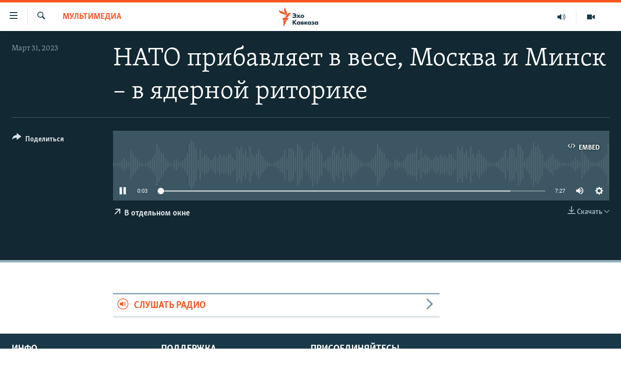

--- FILE ---
content_type: text/html; charset=utf-8
request_url: https://www.ekhokavkaza.com/a/32343989.html
body_size: 10486
content:

<!DOCTYPE html>
<html lang="ru" dir="ltr" class="no-js">
<head>
<link href="/Content/responsive/RFE/ru-GE/RFE-ru-GE.css?&amp;av=0.0.0.0&amp;cb=370" rel="stylesheet"/>
<script src="https://tags.ekhokavkaza.com/rferl-pangea/prod/utag.sync.js"></script> <script type='text/javascript' src='https://www.youtube.com/iframe_api' async></script>
<script type="text/javascript">
//a general 'js' detection, must be on top level in <head>, due to CSS performance
document.documentElement.className = "js";
var cacheBuster = "370";
var appBaseUrl = "/";
var imgEnhancerBreakpoints = [0, 144, 256, 408, 650, 1023, 1597];
var isLoggingEnabled = false;
var isPreviewPage = false;
var isLivePreviewPage = false;
if (!isPreviewPage) {
window.RFE = window.RFE || {};
window.RFE.cacheEnabledByParam = window.location.href.indexOf('nocache=1') === -1;
const url = new URL(window.location.href);
const params = new URLSearchParams(url.search);
// Remove the 'nocache' parameter
params.delete('nocache');
// Update the URL without the 'nocache' parameter
url.search = params.toString();
window.history.replaceState(null, '', url.toString());
} else {
window.addEventListener('load', function() {
const links = window.document.links;
for (let i = 0; i < links.length; i++) {
links[i].href = '#';
links[i].target = '_self';
}
})
}
var pwaEnabled = false;
var swCacheDisabled;
</script>
<meta charset="utf-8" />
<title>НАТО прибавляет в весе, Москва и Минск – в ядерной риторике</title>
<meta name="description" content="" />
<meta name="keywords" content="Мультимедиа, " />
<meta name="viewport" content="width=device-width, initial-scale=1.0" />
<meta http-equiv="X-UA-Compatible" content="IE=edge" />
<meta name="robots" content="max-image-preview:large"><meta property="fb:pages" content="136623139697269" />
<link href="https://www.ekhokavkaza.com/a/32343989.html" rel="canonical" />
<meta name="apple-mobile-web-app-title" content="RFE/RL" />
<meta name="apple-mobile-web-app-status-bar-style" content="black" />
<meta name="apple-itunes-app" content="app-id=475986784, app-argument=//32343989.ltr" />
<meta content="НАТО прибавляет в весе, Москва и Минск – в ядерной риторике" property="og:title" />
<meta content="article" property="og:type" />
<meta content="https://www.ekhokavkaza.com/a/32343989.html" property="og:url" />
<meta content="Эхо Кавказа" property="og:site_name" />
<meta content="https://www.facebook.com/ekhokavkaza" property="article:publisher" />
<meta content="https://www.ekhokavkaza.com/Content/responsive/RFE/ru-GE/img/top_logo_news.png" property="og:image" />
<meta content="1200" property="og:image:width" />
<meta content="675" property="og:image:height" />
<meta content="site logo" property="og:image:alt" />
<meta content="1577665332473510" property="fb:app_id" />
<meta content="player" name="twitter:card" />
<meta content="@ekhokavkaza" name="twitter:site" />
<meta content="https://www.ekhokavkaza.com/embed/player/article/32343989.html" name="twitter:player" />
<meta content="435" name="twitter:player:width" />
<meta content="314" name="twitter:player:height" />
<meta content="https://rfe-audio.rferl.org/gr/2023/03/31/01000000-0aff-0242-2eff-08db3203df64.mp3" name="twitter:player:stream" />
<meta content="audio/mp3; codecs=&quot;mp3&quot;" name="twitter:player:stream:content_type" />
<meta content="НАТО прибавляет в весе, Москва и Минск – в ядерной риторике" name="twitter:title" />
<meta content="" name="twitter:description" />
<link rel="amphtml" href="https://www.ekhokavkaza.com/amp/32343989.html" />
<script src="/Scripts/responsive/infographics.b?v=dVbZ-Cza7s4UoO3BqYSZdbxQZVF4BOLP5EfYDs4kqEo1&amp;av=0.0.0.0&amp;cb=370"></script>
<script src="/Scripts/responsive/loader.b?v=Q26XNwrL6vJYKjqFQRDnx01Lk2pi1mRsuLEaVKMsvpA1&amp;av=0.0.0.0&amp;cb=370"></script>
<link rel="icon" type="image/svg+xml" href="/Content/responsive/RFE/img/webApp/favicon.svg" />
<link rel="alternate icon" href="/Content/responsive/RFE/img/webApp/favicon.ico" />
<link rel="mask-icon" color="#ea6903" href="/Content/responsive/RFE/img/webApp/favicon_safari.svg" />
<link rel="apple-touch-icon" sizes="152x152" href="/Content/responsive/RFE/img/webApp/ico-152x152.png" />
<link rel="apple-touch-icon" sizes="144x144" href="/Content/responsive/RFE/img/webApp/ico-144x144.png" />
<link rel="apple-touch-icon" sizes="114x114" href="/Content/responsive/RFE/img/webApp/ico-114x114.png" />
<link rel="apple-touch-icon" sizes="72x72" href="/Content/responsive/RFE/img/webApp/ico-72x72.png" />
<link rel="apple-touch-icon-precomposed" href="/Content/responsive/RFE/img/webApp/ico-57x57.png" />
<link rel="icon" sizes="192x192" href="/Content/responsive/RFE/img/webApp/ico-192x192.png" />
<link rel="icon" sizes="128x128" href="/Content/responsive/RFE/img/webApp/ico-128x128.png" />
<meta name="msapplication-TileColor" content="#ffffff" />
<meta name="msapplication-TileImage" content="/Content/responsive/RFE/img/webApp/ico-144x144.png" />
<link rel="preload" href="/Content/responsive/fonts/Skolar-Lt_Cyrl_v2.4.woff" type="font/woff" as="font" crossorigin="anonymous" />
<link rel="alternate" type="application/rss+xml" title="RFE/RL - Top Stories [RSS]" href="/api/" />
<link rel="sitemap" type="application/rss+xml" href="/sitemap.xml" />
</head>
<body class=" nav-no-loaded cc_theme pg-media js-category-to-nav pg-audio nojs-images ">
<script type="text/javascript" >
var analyticsData = {url:"https://www.ekhokavkaza.com/a/32343989.html",property_id:"436",article_uid:"32343989",page_title:"НАТО прибавляет в весе, Москва и Минск – в ядерной риторике",page_type:"clipsexternal",content_type:"audio",subcontent_type:"clipsexternal",last_modified:"2023-03-31 16:21:08Z",pub_datetime:"2023-03-31 16:21:08Z",pub_year:"2023",pub_month:"03",pub_day:"31",pub_hour:"16",pub_weekday:"Friday",section:"мультимедиа",english_section:"ekho_multimedia",byline:"",categories:"ekho_multimedia",domain:"www.ekhokavkaza.com",language:"Russian",language_service:"Ekho Kavkaza",platform:"web",copied:"no",copied_article:"",copied_title:"",runs_js:"Yes",cms_release:"8.44.0.0.370",enviro_type:"prod",slug:"",entity:"RFE",short_language_service:"GEO",platform_short:"W",page_name:"НАТО прибавляет в весе, Москва и Минск – в ядерной риторике"};
</script>
<noscript><iframe src="https://www.googletagmanager.com/ns.html?id=GTM-WXZBPZ" height="0" width="0" style="display:none;visibility:hidden"></iframe></noscript><script type="text/javascript" data-cookiecategory="analytics">
var gtmEventObject = Object.assign({}, analyticsData, {event: 'page_meta_ready'});window.dataLayer = window.dataLayer || [];window.dataLayer.push(gtmEventObject);
if (top.location === self.location) { //if not inside of an IFrame
var renderGtm = "true";
if (renderGtm === "true") {
(function(w,d,s,l,i){w[l]=w[l]||[];w[l].push({'gtm.start':new Date().getTime(),event:'gtm.js'});var f=d.getElementsByTagName(s)[0],j=d.createElement(s),dl=l!='dataLayer'?'&l='+l:'';j.async=true;j.src='//www.googletagmanager.com/gtm.js?id='+i+dl;f.parentNode.insertBefore(j,f);})(window,document,'script','dataLayer','GTM-WXZBPZ');
}
}
</script>
<!--Analytics tag js version start-->
<script type="text/javascript" data-cookiecategory="analytics">
var utag_data = Object.assign({}, analyticsData, {});
if(typeof(TealiumTagFrom)==='function' && typeof(TealiumTagSearchKeyword)==='function') {
var utag_from=TealiumTagFrom();var utag_searchKeyword=TealiumTagSearchKeyword();
if(utag_searchKeyword!=null && utag_searchKeyword!=='' && utag_data["search_keyword"]==null) utag_data["search_keyword"]=utag_searchKeyword;if(utag_from!=null && utag_from!=='') utag_data["from"]=TealiumTagFrom();}
if(window.top!== window.self&&utag_data.page_type==="snippet"){utag_data.page_type = 'iframe';}
try{if(window.top!==window.self&&window.self.location.hostname===window.top.location.hostname){utag_data.platform = 'self-embed';utag_data.platform_short = 'se';}}catch(e){if(window.top!==window.self&&window.self.location.search.includes("platformType=self-embed")){utag_data.platform = 'cross-promo';utag_data.platform_short = 'cp';}}
(function(a,b,c,d){ a="https://tags.ekhokavkaza.com/rferl-pangea/prod/utag.js"; b=document;c="script";d=b.createElement(c);d.src=a;d.type="text/java"+c;d.async=true; a=b.getElementsByTagName(c)[0];a.parentNode.insertBefore(d,a); })();
</script>
<!--Analytics tag js version end-->
<!-- Analytics tag management NoScript -->
<noscript>
<img style="position: absolute; border: none;" src="https://ssc.ekhokavkaza.com/b/ss/bbgprod,bbgentityrferl/1/G.4--NS/392159878?pageName=rfe%3ageo%3aw%3aclipsexternal%3a%d0%9d%d0%90%d0%a2%d0%9e%20%d0%bf%d1%80%d0%b8%d0%b1%d0%b0%d0%b2%d0%bb%d1%8f%d0%b5%d1%82%20%d0%b2%20%d0%b2%d0%b5%d1%81%d0%b5%2c%20%d0%9c%d0%be%d1%81%d0%ba%d0%b2%d0%b0%20%d0%b8%20%d0%9c%d0%b8%d0%bd%d1%81%d0%ba%20%e2%80%93%20%d0%b2%20%d1%8f%d0%b4%d0%b5%d1%80%d0%bd%d0%be%d0%b9%20%d1%80%d0%b8%d1%82%d0%be%d1%80%d0%b8%d0%ba%d0%b5&amp;c6=%d0%9d%d0%90%d0%a2%d0%9e%20%d0%bf%d1%80%d0%b8%d0%b1%d0%b0%d0%b2%d0%bb%d1%8f%d0%b5%d1%82%20%d0%b2%20%d0%b2%d0%b5%d1%81%d0%b5%2c%20%d0%9c%d0%be%d1%81%d0%ba%d0%b2%d0%b0%20%d0%b8%20%d0%9c%d0%b8%d0%bd%d1%81%d0%ba%20%e2%80%93%20%d0%b2%20%d1%8f%d0%b4%d0%b5%d1%80%d0%bd%d0%be%d0%b9%20%d1%80%d0%b8%d1%82%d0%be%d1%80%d0%b8%d0%ba%d0%b5&amp;v36=8.44.0.0.370&amp;v6=D=c6&amp;g=https%3a%2f%2fwww.ekhokavkaza.com%2fa%2f32343989.html&amp;c1=D=g&amp;v1=D=g&amp;events=event1&amp;c16=ekho%20kavkaza&amp;v16=D=c16&amp;c5=ekho_multimedia&amp;v5=D=c5&amp;ch=%d0%9c%d1%83%d0%bb%d1%8c%d1%82%d0%b8%d0%bc%d0%b5%d0%b4%d0%b8%d0%b0&amp;c15=russian&amp;v15=D=c15&amp;c4=audio&amp;v4=D=c4&amp;c14=32343989&amp;v14=D=c14&amp;v20=no&amp;c17=web&amp;v17=D=c17&amp;mcorgid=518abc7455e462b97f000101%40adobeorg&amp;server=www.ekhokavkaza.com&amp;pageType=D=c4&amp;ns=bbg&amp;v29=D=server&amp;v25=rfe&amp;v30=436&amp;v105=D=User-Agent " alt="analytics" width="1" height="1" /></noscript>
<!-- End of Analytics tag management NoScript -->
<!--*** Accessibility links - For ScreenReaders only ***-->
<section>
<div class="sr-only">
<h2>Accessibility links</h2>
<ul>
<li><a href="#content" data-disable-smooth-scroll="1">Вернуться к основному содержанию</a></li>
<li><a href="#navigation" data-disable-smooth-scroll="1">Вернутся к главной навигации</a></li>
<li><a href="#txtHeaderSearch" data-disable-smooth-scroll="1">Вернутся к поиску</a></li>
</ul>
</div>
</section>
<div dir="ltr">
<div id="page">
<aside>
<div class="ctc-message pos-fix">
<div class="ctc-message__inner">Link has been copied to clipboard</div>
</div>
</aside>
<div class="hdr-20 hdr-20--big">
<div class="hdr-20__inner">
<div class="hdr-20__max pos-rel">
<div class="hdr-20__side hdr-20__side--primary d-flex">
<label data-for="main-menu-ctrl" data-switcher-trigger="true" data-switch-target="main-menu-ctrl" class="burger hdr-trigger pos-rel trans-trigger" data-trans-evt="click" data-trans-id="menu">
<span class="ico ico-close hdr-trigger__ico hdr-trigger__ico--close burger__ico burger__ico--close"></span>
<span class="ico ico-menu hdr-trigger__ico hdr-trigger__ico--open burger__ico burger__ico--open"></span>
</label>
<div class="menu-pnl pos-fix trans-target" data-switch-target="main-menu-ctrl" data-trans-id="menu">
<div class="menu-pnl__inner">
<nav class="main-nav menu-pnl__item menu-pnl__item--first">
<ul class="main-nav__list accordeon" data-analytics-tales="false" data-promo-name="link" data-location-name="nav,secnav">
<li class="main-nav__item">
<a class="main-nav__item-name main-nav__item-name--link" href="/z/2759" title="Новости" data-item-name="news" >Новости</a>
</li>
<li class="main-nav__item">
<a class="main-nav__item-name main-nav__item-name--link" href="/z/3207" title="Тбилиси" data-item-name="Tbilisi" >Тбилиси</a>
</li>
<li class="main-nav__item">
<a class="main-nav__item-name main-nav__item-name--link" href="/z/3211" title="Сухуми" data-item-name="Sukhumi" >Сухуми</a>
</li>
<li class="main-nav__item">
<a class="main-nav__item-name main-nav__item-name--link" href="/z/3212" title="Цхинвали" data-item-name="Tshkinvali" >Цхинвали</a>
</li>
<li class="main-nav__item accordeon__item" data-switch-target="menu-item-702">
<label class="main-nav__item-name main-nav__item-name--label accordeon__control-label" data-switcher-trigger="true" data-for="menu-item-702">
Весь Кавказ
<span class="ico ico-chevron-down main-nav__chev"></span>
</label>
<div class="main-nav__sub-list">
<a class="main-nav__item-name main-nav__item-name--link main-nav__item-name--sub" href="/z/3479" title="Северный Кавказ" data-item-name="north_caucasus" >Северный Кавказ</a>
<a class="main-nav__item-name main-nav__item-name--link main-nav__item-name--sub" href="/z/3709" title="Армения" data-item-name="armenia" >Армения</a>
<a class="main-nav__item-name main-nav__item-name--link main-nav__item-name--sub" href="/z/3710" title="Азербайджан" data-item-name="azerbaijan" >Азербайджан</a>
</div>
</li>
<li class="main-nav__item accordeon__item" data-switch-target="menu-item-1152">
<label class="main-nav__item-name main-nav__item-name--label accordeon__control-label" data-switcher-trigger="true" data-for="menu-item-1152">
Темы
<span class="ico ico-chevron-down main-nav__chev"></span>
</label>
<div class="main-nav__sub-list">
<a class="main-nav__item-name main-nav__item-name--link main-nav__item-name--sub" href="/z/2760" title="Политика" data-item-name="politics" >Политика</a>
<a class="main-nav__item-name main-nav__item-name--link main-nav__item-name--sub" href="/z/2763" title="Экономика" data-item-name="economics" >Экономика</a>
<a class="main-nav__item-name main-nav__item-name--link main-nav__item-name--sub" href="/z/2766" title="Общество" data-item-name="society" >Общество</a>
<a class="main-nav__item-name main-nav__item-name--link main-nav__item-name--sub" href="/z/2769" title="Культура" data-item-name="culture" >Культура</a>
<a class="main-nav__item-name main-nav__item-name--link main-nav__item-name--sub" href="/z/3312" title="Спорт" data-item-name="sports" >Спорт</a>
<a class="main-nav__item-name main-nav__item-name--link main-nav__item-name--sub" href="/z/2780" title="Мир" data-item-name="world" >Мир</a>
</div>
</li>
<li class="main-nav__item accordeon__item" data-switch-target="menu-item-701">
<label class="main-nav__item-name main-nav__item-name--label accordeon__control-label" data-switcher-trigger="true" data-for="menu-item-701">
Рубрики
<span class="ico ico-chevron-down main-nav__chev"></span>
</label>
<div class="main-nav__sub-list">
<a class="main-nav__item-name main-nav__item-name--link main-nav__item-name--sub" href="/z/2746" title="Некруглый стол" data-item-name="roundtable_discussion" >Некруглый стол</a>
<a class="main-nav__item-name main-nav__item-name--link main-nav__item-name--sub" href="/z/2752" title="Гость недели" data-item-name="interview_of_the_week" >Гость недели</a>
<a class="main-nav__item-name main-nav__item-name--link main-nav__item-name--sub" href="/z/2739" title="Позиция" data-item-name="experts_commenting" >Позиция</a>
<a class="main-nav__item-name main-nav__item-name--link main-nav__item-name--sub" href="/z/3240" title="Блоги" data-item-name="blogs" >Блоги</a>
<a class="main-nav__item-name main-nav__item-name--link main-nav__item-name--sub" href="/z/2738" title="Голоса" data-item-name="vox_pop" >Голоса</a>
<a class="main-nav__item-name main-nav__item-name--link main-nav__item-name--sub" href="/z/2772" title="Читаем прессу" data-item-name="press" >Читаем прессу</a>
</div>
</li>
<li class="main-nav__item accordeon__item" data-switch-target="menu-item-700">
<label class="main-nav__item-name main-nav__item-name--label accordeon__control-label" data-switcher-trigger="true" data-for="menu-item-700">
Мультимедиа
<span class="ico ico-chevron-down main-nav__chev"></span>
</label>
<div class="main-nav__sub-list">
<a class="main-nav__item-name main-nav__item-name--link main-nav__item-name--sub" href="/z/3706" title="Видео" data-item-name="ekho_kavkaza_video" >Видео</a>
<a class="main-nav__item-name main-nav__item-name--link main-nav__item-name--sub" href="/z/15785" title="Фото" data-item-name="foto_ekho" >Фото</a>
</div>
</li>
<li class="main-nav__item accordeon__item" data-switch-target="menu-item-3452">
<label class="main-nav__item-name main-nav__item-name--label accordeon__control-label" data-switcher-trigger="true" data-for="menu-item-3452">
Аудио
<span class="ico ico-chevron-down main-nav__chev"></span>
</label>
<div class="main-nav__sub-list">
<a class="main-nav__item-name main-nav__item-name--link main-nav__item-name--sub" href="/p/10070.html" title="Подкасты" data-item-name="Podcast studio" >Подкасты</a>
<a class="main-nav__item-name main-nav__item-name--link main-nav__item-name--sub" href="/z/2737" title="Архив радиопрограммы" data-item-name="radioprograms" >Архив радиопрограммы</a>
</div>
</li>
</ul>
</nav>
<div class="menu-pnl__item menu-pnl__item--social">
<h5 class="menu-pnl__sub-head">Присоединяйтесь!</h5>
<a href="https://facebook.com/ekhokavkaza" title="Мы в Facebook" data-analytics-text="follow_on_facebook" class="btn btn--rounded btn--social-inverted menu-pnl__btn js-social-btn btn-facebook" target="_blank" rel="noopener">
<span class="ico ico-facebook-alt ico--rounded"></span>
</a>
<a href="https://twitter.com/ekhokavkaza" title="Мы в Twitter" data-analytics-text="follow_on_twitter" class="btn btn--rounded btn--social-inverted menu-pnl__btn js-social-btn btn-twitter" target="_blank" rel="noopener">
<span class="ico ico-twitter ico--rounded"></span>
</a>
<a href="https://www.youtube.com/channel/UCFV9RoQ52yi6ls3_nIsYb-g" title="Присоединяйтесь в Youtube" data-analytics-text="follow_on_youtube" class="btn btn--rounded btn--social-inverted menu-pnl__btn js-social-btn btn-youtube" target="_blank" rel="noopener">
<span class="ico ico-youtube ico--rounded"></span>
</a>
<a href="https://www.instagram.com/ekho_kavkaza/" title="Подписаться в Instagram" data-analytics-text="follow_on_instagram" class="btn btn--rounded btn--social-inverted menu-pnl__btn js-social-btn btn-instagram" target="_blank" rel="noopener">
<span class="ico ico-instagram ico--rounded"></span>
</a>
<a href="https://t.me/ekho_kavkaza" title="Мы в Telegram" data-analytics-text="follow_on_telegram" class="btn btn--rounded btn--social-inverted menu-pnl__btn js-social-btn btn-telegram" target="_blank" rel="noopener">
<span class="ico ico-telegram ico--rounded"></span>
</a>
</div>
<div class="menu-pnl__item">
<a href="/navigation/allsites" class="menu-pnl__item-link">
<span class="ico ico-languages "></span>
Все сайты РСЕ/РС
</a>
</div>
</div>
</div>
<label data-for="top-search-ctrl" data-switcher-trigger="true" data-switch-target="top-search-ctrl" class="top-srch-trigger hdr-trigger">
<span class="ico ico-close hdr-trigger__ico hdr-trigger__ico--close top-srch-trigger__ico top-srch-trigger__ico--close"></span>
<span class="ico ico-search hdr-trigger__ico hdr-trigger__ico--open top-srch-trigger__ico top-srch-trigger__ico--open"></span>
</label>
<div class="srch-top srch-top--in-header" data-switch-target="top-search-ctrl">
<div class="container">
<form action="/s" class="srch-top__form srch-top__form--in-header" id="form-topSearchHeader" method="get" role="search"><label for="txtHeaderSearch" class="sr-only">Искать</label>
<input type="text" id="txtHeaderSearch" name="k" placeholder="искать текст ..." accesskey="s" value="" class="srch-top__input analyticstag-event" onkeydown="if (event.keyCode === 13) { FireAnalyticsTagEventOnSearch('search', $dom.get('#txtHeaderSearch')[0].value) }" />
<button title="Искать" type="submit" class="btn btn--top-srch analyticstag-event" onclick="FireAnalyticsTagEventOnSearch('search', $dom.get('#txtHeaderSearch')[0].value) ">
<span class="ico ico-search"></span>
</button></form>
</div>
</div>
<a href="/" class="main-logo-link">
<img src="/Content/responsive/RFE/ru-GE/img/logo-compact.svg" class="main-logo main-logo--comp" alt="site logo">
<img src="/Content/responsive/RFE/ru-GE/img/logo.svg" class="main-logo main-logo--big" alt="site logo">
</a>
</div>
<div class="hdr-20__side hdr-20__side--secondary d-flex">
<a href="/z/3706" title="Видео" class="hdr-20__secondary-item" data-item-name="video">
<span class="ico ico-video hdr-20__secondary-icon"></span>
</a>
<a href="https://www.ekhokavkaza.com/all-audio" title="Радио" class="hdr-20__secondary-item" data-item-name="audio">
<span class="ico ico-audio hdr-20__secondary-icon"></span>
</a>
<a href="/s" title="Искать" class="hdr-20__secondary-item hdr-20__secondary-item--search" data-item-name="search">
<span class="ico ico-search hdr-20__secondary-icon hdr-20__secondary-icon--search"></span>
</a>
<div class="srch-bottom">
<form action="/s" class="srch-bottom__form d-flex" id="form-bottomSearch" method="get" role="search"><label for="txtSearch" class="sr-only">Искать</label>
<input type="search" id="txtSearch" name="k" placeholder="искать текст ..." accesskey="s" value="" class="srch-bottom__input analyticstag-event" onkeydown="if (event.keyCode === 13) { FireAnalyticsTagEventOnSearch('search', $dom.get('#txtSearch')[0].value) }" />
<button title="Искать" type="submit" class="btn btn--bottom-srch analyticstag-event" onclick="FireAnalyticsTagEventOnSearch('search', $dom.get('#txtSearch')[0].value) ">
<span class="ico ico-search"></span>
</button></form>
</div>
</div>
<img src="/Content/responsive/RFE/ru-GE/img/logo-print.gif" class="logo-print" alt="site logo">
<img src="/Content/responsive/RFE/ru-GE/img/logo-print_color.png" class="logo-print logo-print--color" alt="site logo">
</div>
</div>
</div>
<script>
if (document.body.className.indexOf('pg-home') > -1) {
var nav2In = document.querySelector('.hdr-20__inner');
var nav2Sec = document.querySelector('.hdr-20__side--secondary');
var secStyle = window.getComputedStyle(nav2Sec);
if (nav2In && window.pageYOffset < 150 && secStyle['position'] !== 'fixed') {
nav2In.classList.add('hdr-20__inner--big')
}
}
</script>
<div class="c-hlights c-hlights--breaking c-hlights--no-item" data-hlight-display="mobile,desktop">
<div class="c-hlights__wrap container p-0">
<div class="c-hlights__nav">
<a role="button" href="#" title="Предыдущий">
<span class="ico ico-chevron-backward m-0"></span>
<span class="sr-only">Предыдущий</span>
</a>
<a role="button" href="#" title="Следующий">
<span class="ico ico-chevron-forward m-0"></span>
<span class="sr-only">Следующий</span>
</a>
</div>
<span class="c-hlights__label">
<span class="">Breaking News</span>
<span class="switcher-trigger">
<label data-for="more-less-1" data-switcher-trigger="true" class="switcher-trigger__label switcher-trigger__label--more p-b-0" title="Показать больше">
<span class="ico ico-chevron-down"></span>
</label>
<label data-for="more-less-1" data-switcher-trigger="true" class="switcher-trigger__label switcher-trigger__label--less p-b-0" title="Свернуть">
<span class="ico ico-chevron-up"></span>
</label>
</span>
</span>
<ul class="c-hlights__items switcher-target" data-switch-target="more-less-1">
</ul>
</div>
</div> <div id="content">
<div class="media-container">
<div class="container">
<div class="hdr-container">
<div class="row">
<div class="col-category col-xs-12 col-md-2 pull-left"> <div class="category js-category">
<a class="" href="/z/3617">Мультимедиа</a> </div>
</div><div class="col-title col-xs-12 col-lg-10 pull-right"> <h1 class="">
НАТО прибавляет в весе, Москва и Минск – в ядерной риторике
</h1>
</div><div class="col-publishing-details col-xs-12 col-md-2 pull-left"> <div class="publishing-details ">
<div class="published">
<span class="date" >
<time pubdate="pubdate" datetime="2023-03-31T20:21:08+04:00">
Март 31, 2023
</time>
</span>
</div>
</div>
</div><div class="col-lg-12 separator"> <div class="separator">
<hr class="title-line" />
</div>
</div><div class="col-multimedia col-xs-12 col-md-10 pull-right"> <div class="media-pholder media-pholder--audio ">
<div class="c-sticky-container" data-poster="">
<div class="c-sticky-element" data-sp_api="pangea-video" data-persistent data-persistent-browse-out >
<div class="c-mmp c-mmp--enabled c-mmp--loading c-mmp--audio c-mmp--detail c-sticky-element__swipe-el"
data-player_id="" data-title="НАТО прибавляет в весе, Москва и Минск – в ядерной риторике" data-hide-title="False"
data-breakpoint_s="320" data-breakpoint_m="640" data-breakpoint_l="992"
data-hlsjs-src="/Scripts/responsive/hls.b"
data-bypass-dash-for-vod="true"
data-bypass-dash-for-live-video="true"
data-bypass-dash-for-live-audio="true"
id="player32343989">
<div class="c-mmp__poster js-poster">
</div>
<a class="c-mmp__fallback-link" href="https://rfe-audio.rferl.org/gr/2023/03/31/01000000-0aff-0242-2eff-08db3203df64.mp3">
<span class="c-mmp__fallback-link-icon">
<span class="ico ico-audio"></span>
</span>
</a>
<div class="c-spinner">
<img src="/Content/responsive/img/player-spinner.png" alt="please wait" title="please wait" />
</div>
<div class="c-mmp__player">
<audio src="https://rfe-audio.rferl.org/gr/2023/03/31/01000000-0aff-0242-2eff-08db3203df64.mp3" data-fallbacksrc="" data-fallbacktype="" data-type="audio/mp3" data-info="64 kbps" data-sources="[{&quot;AmpSrc&quot;:&quot;https://rfe-audio.rferl.org/gr/2023/03/31/01000000-0aff-0242-2eff-08db3203df64_hq.mp3&quot;,&quot;Src&quot;:&quot;https://rfe-audio.rferl.org/gr/2023/03/31/01000000-0aff-0242-2eff-08db3203df64_hq.mp3&quot;,&quot;Type&quot;:&quot;audio/mp3&quot;,&quot;DataInfo&quot;:&quot;128 kbps&quot;,&quot;Url&quot;:null,&quot;BlockAutoTo&quot;:null,&quot;BlockAutoFrom&quot;:null}]" data-pub_datetime="2023-03-31 20:21:08Z" data-lt-on-play="0" data-lt-url="" data-autoplay data-preload webkit-playsinline="webkit-playsinline" playsinline="playsinline" style="width:100%;height:140px" title="НАТО прибавляет в весе, Москва и Минск – в ядерной риторике">
</audio>
</div>
<div class="c-mmp__overlay c-mmp__overlay--title c-mmp__overlay--partial c-mmp__overlay--disabled c-mmp__overlay--slide-from-top js-c-mmp__title-overlay">
<span class="c-mmp__overlay-actions c-mmp__overlay-actions-top js-overlay-actions">
<span class="c-mmp__overlay-actions-link c-mmp__overlay-actions-link--embed js-btn-embed-overlay" title="Embed">
<span class="c-mmp__overlay-actions-link-ico ico ico-embed-code"></span>
<span class="c-mmp__overlay-actions-link-text">Embed</span>
</span>
<span class="c-mmp__overlay-actions-link c-mmp__overlay-actions-link--close-sticky c-sticky-element__close-el" title="close">
<span class="c-mmp__overlay-actions-link-ico ico ico-close"></span>
</span>
</span>
<div class="c-mmp__overlay-title js-overlay-title">
<h5 class="c-mmp__overlay-media-title">
<a class="js-media-title-link" href="/a/32343989.html" target="_blank" rel="noopener" title="НАТО прибавляет в весе, Москва и Минск – в ядерной риторике">НАТО прибавляет в весе, Москва и Минск – в ядерной риторике</a>
</h5>
</div>
</div>
<div class="c-mmp__overlay c-mmp__overlay--sharing c-mmp__overlay--disabled c-mmp__overlay--slide-from-bottom js-c-mmp__sharing-overlay">
<span class="c-mmp__overlay-actions">
<span class="c-mmp__overlay-actions-link c-mmp__overlay-actions-link--embed js-btn-embed-overlay" title="Embed">
<span class="c-mmp__overlay-actions-link-ico ico ico-embed-code"></span>
<span class="c-mmp__overlay-actions-link-text">Embed</span>
</span>
<span class="c-mmp__overlay-actions-link c-mmp__overlay-actions-link--close js-btn-close-overlay" title="close">
<span class="c-mmp__overlay-actions-link-ico ico ico-close"></span>
</span>
</span>
<div class="c-mmp__overlay-tabs">
<div class="c-mmp__overlay-tab c-mmp__overlay-tab--disabled c-mmp__overlay-tab--slide-backward js-tab-embed-overlay" data-trigger="js-btn-embed-overlay" data-embed-source="//www.ekhokavkaza.com/embed/player/0/32343989.html?type=audio" role="form">
<div class="c-mmp__overlay-body c-mmp__overlay-body--centered-vertical">
<div class="column">
<div class="c-mmp__status-msg ta-c js-message-embed-code-copied" role="tooltip">
The code has been copied to your clipboard.
</div>
<div class="c-mmp__form-group ta-c">
<input type="text" name="embed_code" class="c-mmp__input-text js-embed-code" dir="ltr" value="" readonly />
<span class="c-mmp__input-btn js-btn-copy-embed-code" title="Copy to clipboard"><span class="ico ico-content-copy"></span></span>
</div>
</div>
</div>
</div>
<div class="c-mmp__overlay-tab c-mmp__overlay-tab--disabled c-mmp__overlay-tab--slide-forward js-tab-sharing-overlay" data-trigger="js-btn-sharing-overlay" role="form">
<div class="c-mmp__overlay-body c-mmp__overlay-body--centered-vertical">
<div class="column">
<div class="c-mmp__status-msg ta-c js-message-share-url-copied" role="tooltip">
The URL has been copied to your clipboard
</div>
<div class="not-apply-to-sticky audio-fl-bwd">
<aside class="player-content-share share share--mmp" role="complementary"
data-share-url="https://www.ekhokavkaza.com/a/32343989.html" data-share-title="НАТО прибавляет в весе, Москва и Минск – в ядерной риторике" data-share-text="">
<ul class="share__list">
<li class="share__item">
<a href="https://facebook.com/sharer.php?u=https%3a%2f%2fwww.ekhokavkaza.com%2fa%2f32343989.html"
data-analytics-text="share_on_facebook"
title="Facebook" target="_blank"
class="btn bg-transparent js-social-btn">
<span class="ico ico-facebook fs_xl "></span>
</a>
</li>
<li class="share__item">
<a href="https://twitter.com/share?url=https%3a%2f%2fwww.ekhokavkaza.com%2fa%2f32343989.html&amp;text=%d0%9d%d0%90%d0%a2%d0%9e+%d0%bf%d1%80%d0%b8%d0%b1%d0%b0%d0%b2%d0%bb%d1%8f%d0%b5%d1%82+%d0%b2+%d0%b2%d0%b5%d1%81%d0%b5%2c+%d0%9c%d0%be%d1%81%d0%ba%d0%b2%d0%b0+%d0%b8+%d0%9c%d0%b8%d0%bd%d1%81%d0%ba+%e2%80%93+%d0%b2+%d1%8f%d0%b4%d0%b5%d1%80%d0%bd%d0%be%d0%b9+%d1%80%d0%b8%d1%82%d0%be%d1%80%d0%b8%d0%ba%d0%b5"
data-analytics-text="share_on_twitter"
title="X (Twitter)" target="_blank"
class="btn bg-transparent js-social-btn">
<span class="ico ico-twitter fs_xl "></span>
</a>
</li>
<li class="share__item">
<a href="/a/32343989.html" title="Share this media" class="btn bg-transparent" target="_blank" rel="noopener">
<span class="ico ico-ellipsis fs_xl "></span>
</a>
</li>
</ul>
</aside>
</div>
<hr class="c-mmp__separator-line audio-fl-bwd xs-hidden s-hidden" />
<div class="c-mmp__form-group ta-c audio-fl-bwd xs-hidden s-hidden">
<input type="text" name="share_url" class="c-mmp__input-text js-share-url" value="https://www.ekhokavkaza.com/a/32343989.html" dir="ltr" readonly />
<span class="c-mmp__input-btn js-btn-copy-share-url" title="Copy to clipboard"><span class="ico ico-content-copy"></span></span>
</div>
</div>
</div>
</div>
</div>
</div>
<div class="c-mmp__overlay c-mmp__overlay--settings c-mmp__overlay--disabled c-mmp__overlay--slide-from-bottom js-c-mmp__settings-overlay">
<span class="c-mmp__overlay-actions">
<span class="c-mmp__overlay-actions-link c-mmp__overlay-actions-link--close js-btn-close-overlay" title="close">
<span class="c-mmp__overlay-actions-link-ico ico ico-close"></span>
</span>
</span>
<div class="c-mmp__overlay-body c-mmp__overlay-body--centered-vertical">
<div class="column column--scrolling js-sources"></div>
</div>
</div>
<div class="c-mmp__overlay c-mmp__overlay--disabled js-c-mmp__disabled-overlay">
<div class="c-mmp__overlay-body c-mmp__overlay-body--centered-vertical">
<div class="column">
<p class="ta-c"><span class="ico ico-clock"></span>No media source currently available</p>
</div>
</div>
</div>
<div class="c-mmp__cpanel-container js-cpanel-container">
<div class="c-mmp__cpanel c-mmp__cpanel--hidden">
<div class="c-mmp__cpanel-playback-controls">
<span class="c-mmp__cpanel-btn c-mmp__cpanel-btn--play js-btn-play" title="play">
<span class="ico ico-play m-0"></span>
</span>
<span class="c-mmp__cpanel-btn c-mmp__cpanel-btn--pause js-btn-pause" title="pause">
<span class="ico ico-pause m-0"></span>
</span>
</div>
<div class="c-mmp__cpanel-progress-controls">
<span class="c-mmp__cpanel-progress-controls-current-time js-current-time" dir="ltr">0:00</span>
<span class="c-mmp__cpanel-progress-controls-duration js-duration" dir="ltr">
0:07:27
</span>
<span class="c-mmp__indicator c-mmp__indicator--horizontal" dir="ltr">
<span class="c-mmp__indicator-lines js-progressbar">
<span class="c-mmp__indicator-line c-mmp__indicator-line--range js-playback-range" style="width:100%"></span>
<span class="c-mmp__indicator-line c-mmp__indicator-line--buffered js-playback-buffered" style="width:0%"></span>
<span class="c-mmp__indicator-line c-mmp__indicator-line--tracked js-playback-tracked" style="width:0%"></span>
<span class="c-mmp__indicator-line c-mmp__indicator-line--played js-playback-played" style="width:0%"></span>
<span class="c-mmp__indicator-line c-mmp__indicator-line--live js-playback-live"><span class="strip"></span></span>
<span class="c-mmp__indicator-btn ta-c js-progressbar-btn">
<button class="c-mmp__indicator-btn-pointer" type="button"></button>
</span>
<span class="c-mmp__badge c-mmp__badge--tracked-time c-mmp__badge--hidden js-progressbar-indicator-badge" dir="ltr" style="left:0%">
<span class="c-mmp__badge-text js-progressbar-indicator-badge-text">0:00</span>
</span>
</span>
</span>
</div>
<div class="c-mmp__cpanel-additional-controls">
<span class="c-mmp__cpanel-additional-controls-volume js-volume-controls">
<span class="c-mmp__cpanel-btn c-mmp__cpanel-btn--volume js-btn-volume" title="volume">
<span class="ico ico-volume-unmuted m-0"></span>
</span>
<span class="c-mmp__indicator c-mmp__indicator--vertical js-volume-panel" dir="ltr">
<span class="c-mmp__indicator-lines js-volumebar">
<span class="c-mmp__indicator-line c-mmp__indicator-line--range js-volume-range" style="height:100%"></span>
<span class="c-mmp__indicator-line c-mmp__indicator-line--volume js-volume-level" style="height:0%"></span>
<span class="c-mmp__indicator-slider">
<span class="c-mmp__indicator-btn ta-c c-mmp__indicator-btn--hidden js-volumebar-btn">
<button class="c-mmp__indicator-btn-pointer" type="button"></button>
</span>
</span>
</span>
</span>
</span>
<div class="c-mmp__cpanel-additional-controls-settings js-settings-controls">
<span class="c-mmp__cpanel-btn c-mmp__cpanel-btn--settings-overlay js-btn-settings-overlay" title="source switch">
<span class="ico ico-settings m-0"></span>
</span>
<span class="c-mmp__cpanel-btn c-mmp__cpanel-btn--settings-expand js-btn-settings-expand" title="source switch">
<span class="ico ico-settings m-0"></span>
</span>
<div class="c-mmp__expander c-mmp__expander--sources js-c-mmp__expander--sources">
<div class="c-mmp__expander-content js-sources"></div>
</div>
</div>
</div>
</div>
</div>
</div>
</div>
</div>
<div class="media-download">
<div class="simple-menu">
<span class="handler">
<span class="ico ico-download"></span>
<span class="label">Скачать</span>
<span class="ico ico-chevron-down"></span>
</span>
<div class="inner">
<ul class="subitems">
<li class="subitem">
<a href="https://rfe-audio.rferl.org/gr/2023/03/31/01000000-0aff-0242-2eff-08db3203df64_hq.mp3?download=1" title="128 kbps | MP3" class="handler"
onclick="FireAnalyticsTagEventOnDownload(this, 'audio', 32343989, 'НАТО прибавляет в весе, Москва и Минск – в ядерной риторике', null, '', '2023', '03', '31')">
128 kbps | MP3
</a>
</li>
<li class="subitem">
<a href="https://rfe-audio.rferl.org/gr/2023/03/31/01000000-0aff-0242-2eff-08db3203df64.mp3?download=1" title="64 kbps | MP3" class="handler"
onclick="FireAnalyticsTagEventOnDownload(this, 'audio', 32343989, 'НАТО прибавляет в весе, Москва и Минск – в ядерной риторике', null, '', '2023', '03', '31')">
64 kbps | MP3
</a>
</li>
</ul>
</div>
</div>
</div>
<button class="btn btn--link btn-popout-player" data-default-display="block" data-popup-url="/pp/32343989/ppt0.html" title="В отдельном окне">
<span class="ico ico-arrow-top-right"></span>
<span class="text">В отдельном окне</span>
</button>
</div>
</div><div class="col-xs-12 col-md-2 pull-left article-share pos-rel"> <div class="share--box">
<div class="sticky-share-container" style="display:none">
<div class="container">
<a href="https://www.ekhokavkaza.com" id="logo-sticky-share">&nbsp;</a>
<div class="pg-title pg-title--sticky-share">
НАТО прибавляет в весе, Москва и Минск – в ядерной риторике
</div>
<div class="sticked-nav-actions">
<!--This part is for sticky navigation display-->
<p class="buttons link-content-sharing p-0 ">
<button class="btn btn--link btn-content-sharing p-t-0 " id="btnContentSharing" value="text" role="Button" type="" title="поделиться в других соцсетях">
<span class="ico ico-share ico--l"></span>
<span class="btn__text ">
Поделиться
</span>
</button>
</p>
<aside class="content-sharing js-content-sharing js-content-sharing--apply-sticky content-sharing--sticky"
role="complementary"
data-share-url="https://www.ekhokavkaza.com/a/32343989.html" data-share-title="НАТО прибавляет в весе, Москва и Минск – в ядерной риторике" data-share-text="">
<div class="content-sharing__popover">
<h6 class="content-sharing__title">Поделиться</h6>
<button href="#close" id="btnCloseSharing" class="btn btn--text-like content-sharing__close-btn">
<span class="ico ico-close ico--l"></span>
</button>
<ul class="content-sharing__list">
<li class="content-sharing__item">
<div class="ctc ">
<input type="text" class="ctc__input" readonly="readonly">
<a href="" js-href="https://www.ekhokavkaza.com/a/32343989.html" class="content-sharing__link ctc__button">
<span class="ico ico-copy-link ico--rounded ico--s"></span>
<span class="content-sharing__link-text">копировать ссылку</span>
</a>
</div>
</li>
<li class="content-sharing__item">
<a href="https://facebook.com/sharer.php?u=https%3a%2f%2fwww.ekhokavkaza.com%2fa%2f32343989.html"
data-analytics-text="share_on_facebook"
title="Facebook" target="_blank"
class="content-sharing__link js-social-btn">
<span class="ico ico-facebook ico--rounded ico--s"></span>
<span class="content-sharing__link-text">Facebook</span>
</a>
</li>
<li class="content-sharing__item">
<a href="https://twitter.com/share?url=https%3a%2f%2fwww.ekhokavkaza.com%2fa%2f32343989.html&amp;text=%d0%9d%d0%90%d0%a2%d0%9e+%d0%bf%d1%80%d0%b8%d0%b1%d0%b0%d0%b2%d0%bb%d1%8f%d0%b5%d1%82+%d0%b2+%d0%b2%d0%b5%d1%81%d0%b5%2c+%d0%9c%d0%be%d1%81%d0%ba%d0%b2%d0%b0+%d0%b8+%d0%9c%d0%b8%d0%bd%d1%81%d0%ba+%e2%80%93+%d0%b2+%d1%8f%d0%b4%d0%b5%d1%80%d0%bd%d0%be%d0%b9+%d1%80%d0%b8%d1%82%d0%be%d1%80%d0%b8%d0%ba%d0%b5"
data-analytics-text="share_on_twitter"
title="X (Twitter)" target="_blank"
class="content-sharing__link js-social-btn">
<span class="ico ico-twitter ico--rounded ico--s"></span>
<span class="content-sharing__link-text">X (Twitter)</span>
</a>
</li>
<li class="content-sharing__item">
<a href="https://telegram.me/share/url?url=https%3a%2f%2fwww.ekhokavkaza.com%2fa%2f32343989.html"
data-analytics-text="share_on_telegram"
title="Telegram" target="_blank"
class="content-sharing__link js-social-btn">
<span class="ico ico-telegram ico--rounded ico--s"></span>
<span class="content-sharing__link-text">Telegram</span>
</a>
</li>
<li class="content-sharing__item visible-xs-inline-block visible-sm-inline-block">
<a href="whatsapp://send?text=https%3a%2f%2fwww.ekhokavkaza.com%2fa%2f32343989.html"
data-analytics-text="share_on_whatsapp"
title="WhatsApp" target="_blank"
class="content-sharing__link js-social-btn">
<span class="ico ico-whatsapp ico--rounded ico--s"></span>
<span class="content-sharing__link-text">WhatsApp</span>
</a>
</li>
<li class="content-sharing__item visible-md-inline-block visible-lg-inline-block">
<a href="https://web.whatsapp.com/send?text=https%3a%2f%2fwww.ekhokavkaza.com%2fa%2f32343989.html"
data-analytics-text="share_on_whatsapp_desktop"
title="WhatsApp" target="_blank"
class="content-sharing__link js-social-btn">
<span class="ico ico-whatsapp ico--rounded ico--s"></span>
<span class="content-sharing__link-text">WhatsApp</span>
</a>
</li>
<li class="content-sharing__item">
<a href="mailto:?body=https%3a%2f%2fwww.ekhokavkaza.com%2fa%2f32343989.html&amp;subject=НАТО прибавляет в весе, Москва и Минск – в ядерной риторике"
title="Email"
class="content-sharing__link ">
<span class="ico ico-email ico--rounded ico--s"></span>
<span class="content-sharing__link-text">Email</span>
</a>
</li>
</ul>
</div>
</aside>
</div>
</div>
</div>
<div class="links">
<p class="buttons link-content-sharing p-0 ">
<button class="btn btn--link btn-content-sharing p-t-0 " id="btnContentSharing" value="text" role="Button" type="" title="поделиться в других соцсетях">
<span class="ico ico-share ico--l"></span>
<span class="btn__text ">
Поделиться
</span>
</button>
</p>
<aside class="content-sharing js-content-sharing " role="complementary"
data-share-url="https://www.ekhokavkaza.com/a/32343989.html" data-share-title="НАТО прибавляет в весе, Москва и Минск – в ядерной риторике" data-share-text="">
<div class="content-sharing__popover">
<h6 class="content-sharing__title">Поделиться</h6>
<button href="#close" id="btnCloseSharing" class="btn btn--text-like content-sharing__close-btn">
<span class="ico ico-close ico--l"></span>
</button>
<ul class="content-sharing__list">
<li class="content-sharing__item">
<div class="ctc ">
<input type="text" class="ctc__input" readonly="readonly">
<a href="" js-href="https://www.ekhokavkaza.com/a/32343989.html" class="content-sharing__link ctc__button">
<span class="ico ico-copy-link ico--rounded ico--l"></span>
<span class="content-sharing__link-text">копировать ссылку</span>
</a>
</div>
</li>
<li class="content-sharing__item">
<a href="https://facebook.com/sharer.php?u=https%3a%2f%2fwww.ekhokavkaza.com%2fa%2f32343989.html"
data-analytics-text="share_on_facebook"
title="Facebook" target="_blank"
class="content-sharing__link js-social-btn">
<span class="ico ico-facebook ico--rounded ico--l"></span>
<span class="content-sharing__link-text">Facebook</span>
</a>
</li>
<li class="content-sharing__item">
<a href="https://twitter.com/share?url=https%3a%2f%2fwww.ekhokavkaza.com%2fa%2f32343989.html&amp;text=%d0%9d%d0%90%d0%a2%d0%9e+%d0%bf%d1%80%d0%b8%d0%b1%d0%b0%d0%b2%d0%bb%d1%8f%d0%b5%d1%82+%d0%b2+%d0%b2%d0%b5%d1%81%d0%b5%2c+%d0%9c%d0%be%d1%81%d0%ba%d0%b2%d0%b0+%d0%b8+%d0%9c%d0%b8%d0%bd%d1%81%d0%ba+%e2%80%93+%d0%b2+%d1%8f%d0%b4%d0%b5%d1%80%d0%bd%d0%be%d0%b9+%d1%80%d0%b8%d1%82%d0%be%d1%80%d0%b8%d0%ba%d0%b5"
data-analytics-text="share_on_twitter"
title="X (Twitter)" target="_blank"
class="content-sharing__link js-social-btn">
<span class="ico ico-twitter ico--rounded ico--l"></span>
<span class="content-sharing__link-text">X (Twitter)</span>
</a>
</li>
<li class="content-sharing__item">
<a href="https://telegram.me/share/url?url=https%3a%2f%2fwww.ekhokavkaza.com%2fa%2f32343989.html"
data-analytics-text="share_on_telegram"
title="Telegram" target="_blank"
class="content-sharing__link js-social-btn">
<span class="ico ico-telegram ico--rounded ico--l"></span>
<span class="content-sharing__link-text">Telegram</span>
</a>
</li>
<li class="content-sharing__item visible-xs-inline-block visible-sm-inline-block">
<a href="whatsapp://send?text=https%3a%2f%2fwww.ekhokavkaza.com%2fa%2f32343989.html"
data-analytics-text="share_on_whatsapp"
title="WhatsApp" target="_blank"
class="content-sharing__link js-social-btn">
<span class="ico ico-whatsapp ico--rounded ico--l"></span>
<span class="content-sharing__link-text">WhatsApp</span>
</a>
</li>
<li class="content-sharing__item visible-md-inline-block visible-lg-inline-block">
<a href="https://web.whatsapp.com/send?text=https%3a%2f%2fwww.ekhokavkaza.com%2fa%2f32343989.html"
data-analytics-text="share_on_whatsapp_desktop"
title="WhatsApp" target="_blank"
class="content-sharing__link js-social-btn">
<span class="ico ico-whatsapp ico--rounded ico--l"></span>
<span class="content-sharing__link-text">WhatsApp</span>
</a>
</li>
<li class="content-sharing__item">
<a href="mailto:?body=https%3a%2f%2fwww.ekhokavkaza.com%2fa%2f32343989.html&amp;subject=НАТО прибавляет в весе, Москва и Минск – в ядерной риторике"
title="Email"
class="content-sharing__link ">
<span class="ico ico-email ico--rounded ico--l"></span>
<span class="content-sharing__link-text">Email</span>
</a>
</li>
</ul>
</div>
</aside>
</div>
</div>
</div>
</div>
</div>
</div>
</div>
<div class="container">
<div class="body-container">
<div class="row">
<div class="col-xs-12 col-md-7 col-md-offset-2 pull-left"> <div class="content-offset">
<div class="media-block-wrap">
<hr class="line-head" />
<a class="crosslink-important" href="/programs/radio">
<span class="ico ico-chevron-forward pull-right"></span>
<strong>
<span class="ico ico-audio-rounded pull-left"></span>
Слушать радио
</strong>
</a> </div>
</div>
</div>
</div>
</div>
</div>
</div>
<footer role="contentinfo">
<div id="foot" class="foot">
<div class="container">
<div class="foot-nav collapsed" id="foot-nav">
<div class="menu">
<ul class="items">
<li class="socials block-socials">
<span class="handler" id="socials-handler">
Присоединяйтесь!
</span>
<div class="inner">
<ul class="subitems follow">
<li>
<a href="https://facebook.com/ekhokavkaza" title="Мы в Facebook" data-analytics-text="follow_on_facebook" class="btn btn--rounded js-social-btn btn-facebook" target="_blank" rel="noopener">
<span class="ico ico-facebook-alt ico--rounded"></span>
</a>
</li>
<li>
<a href="https://twitter.com/ekhokavkaza" title="Мы в Twitter" data-analytics-text="follow_on_twitter" class="btn btn--rounded js-social-btn btn-twitter" target="_blank" rel="noopener">
<span class="ico ico-twitter ico--rounded"></span>
</a>
</li>
<li>
<a href="https://www.youtube.com/channel/UCFV9RoQ52yi6ls3_nIsYb-g" title="Присоединяйтесь в Youtube" data-analytics-text="follow_on_youtube" class="btn btn--rounded js-social-btn btn-youtube" target="_blank" rel="noopener">
<span class="ico ico-youtube ico--rounded"></span>
</a>
</li>
<li>
<a href="https://www.instagram.com/ekho_kavkaza/" title="Подписаться в Instagram" data-analytics-text="follow_on_instagram" class="btn btn--rounded js-social-btn btn-instagram" target="_blank" rel="noopener">
<span class="ico ico-instagram ico--rounded"></span>
</a>
</li>
<li>
<a href="https://t.me/ekho_kavkaza" title="Мы в Telegram" data-analytics-text="follow_on_telegram" class="btn btn--rounded js-social-btn btn-telegram" target="_blank" rel="noopener">
<span class="ico ico-telegram ico--rounded"></span>
</a>
</li>
<li>
<a href="/rssfeeds" title="RSS" data-analytics-text="follow_on_rss" class="btn btn--rounded js-social-btn btn-rss" >
<span class="ico ico-rss ico--rounded"></span>
</a>
</li>
<li>
<a href="/podcasts" title="Podcast" data-analytics-text="follow_on_podcast" class="btn btn--rounded js-social-btn btn-podcast" >
<span class="ico ico-podcast ico--rounded"></span>
</a>
</li>
</ul>
</div>
</li>
<li class="block-primary collapsed collapsible item">
<span class="handler">
Инфо
<span title="close tab" class="ico ico-chevron-up"></span>
<span title="open tab" class="ico ico-chevron-down"></span>
<span title="add" class="ico ico-plus"></span>
<span title="remove" class="ico ico-minus"></span>
</span>
<div class="inner">
<ul class="subitems">
<li class="subitem">
<a class="handler" href="/p/5263.html" title="О нас" >О нас</a>
</li>
<li class="subitem">
<a class="handler" href="/contacts" title="Контакт" >Контакт</a>
</li>
<li class="subitem">
<a class="handler" href="/p/9981.html" title="Нежелательная организация в РФ" >Нежелательная организация в РФ</a>
</li>
<li class="subitem">
<a class="handler" href="/p/5283.html" title="Защита данных" >Защита данных</a>
</li>
</ul>
</div>
</li>
<li class="block-primary collapsed collapsible item">
<span class="handler">
Поддержка
<span title="close tab" class="ico ico-chevron-up"></span>
<span title="open tab" class="ico ico-chevron-down"></span>
<span title="add" class="ico ico-plus"></span>
<span title="remove" class="ico ico-minus"></span>
</span>
<div class="inner">
<ul class="subitems">
<li class="subitem">
<a class="handler" href="/p/5282.html" title="Поиск на сайте" >Поиск на сайте</a>
</li>
<li class="subitem">
<a class="handler" href="/p/4525.html" title="Правила форума" >Правила форума</a>
</li>
<li class="subitem">
<a class="handler" href="/rssfeeds" title="RSS/Podcast" >RSS/Podcast</a>
</li>
</ul>
</div>
</li>
</ul>
</div>
</div>
<div class="foot__item foot__item--copyrights">
<p class="copyright">Эхо Кавказа © 2026 RFE/RL, Inc. | Все права защищены.</p>
</div>
</div>
</div>
</footer> </div>
</div>
<script src="https://cdn.onesignal.com/sdks/web/v16/OneSignalSDK.page.js" defer></script>
<script>
if (!isPreviewPage) {
window.OneSignalDeferred = window.OneSignalDeferred || [];
OneSignalDeferred.push(function(OneSignal) {
OneSignal.init({
appId: "3ecc5705-6212-471f-b487-caf44fab172f",
});
});
}
</script> <script defer src="/Scripts/responsive/serviceWorkerInstall.js?cb=370"></script>
<script type="text/javascript">
// opera mini - disable ico font
if (navigator.userAgent.match(/Opera Mini/i)) {
document.getElementsByTagName("body")[0].className += " can-not-ff";
}
// mobile browsers test
if (typeof RFE !== 'undefined' && RFE.isMobile) {
if (RFE.isMobile.any()) {
document.getElementsByTagName("body")[0].className += " is-mobile";
}
else {
document.getElementsByTagName("body")[0].className += " is-not-mobile";
}
}
</script>
<script src="/conf.js?x=370" type="text/javascript"></script>
<div class="responsive-indicator">
<div class="visible-xs-block">XS</div>
<div class="visible-sm-block">SM</div>
<div class="visible-md-block">MD</div>
<div class="visible-lg-block">LG</div>
</div>
<script type="text/javascript">
var bar_data = {
"apiId": "32343989",
"apiType": "1",
"isEmbedded": "0",
"culture": "ru-GE",
"cookieName": "cmsLoggedIn",
"cookieDomain": "www.ekhokavkaza.com"
};
</script>
<div id="scriptLoaderTarget" style="display:none;contain:strict;"></div>
</body>
</html>